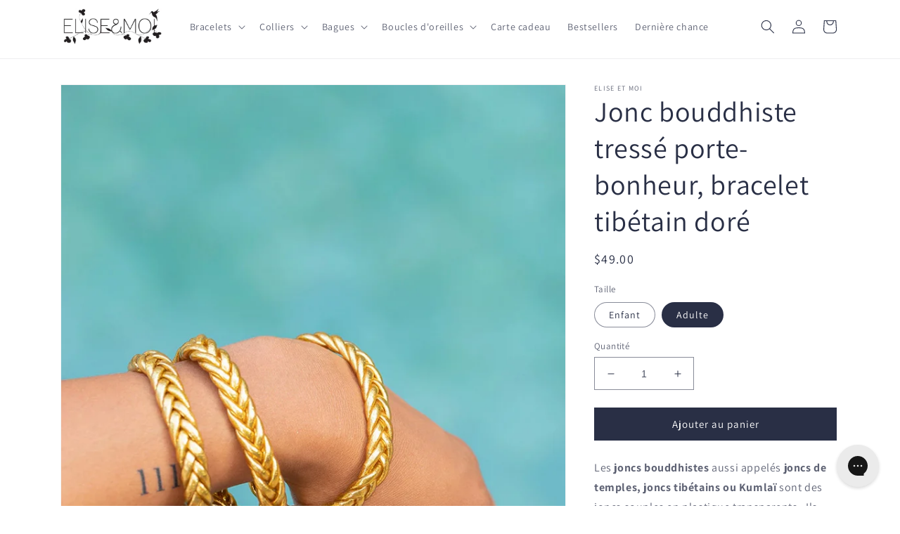

--- FILE ---
content_type: text/javascript; charset=utf-8
request_url: https://www.eliseetmoi.com/fr-ca/products/jonc-bouddhiste-tresse-porte-bonheur.js
body_size: 1203
content:
{"id":6857022111922,"title":"Jonc bouddhiste tressé porte-bonheur, bracelet tibétain doré","handle":"jonc-bouddhiste-tresse-porte-bonheur","description":"\u003cp\u003eLes \u003cstrong\u003ejoncs bouddhistes\u003c\/strong\u003e aussi appelés \u003cstrong\u003ejoncs de temples, joncs tibétains ou Kumlaï\u003c\/strong\u003e sont des joncs souples en plastique transparents.  Ils sont remplis à la \u003cstrong\u003efeuille d’or\u003c\/strong\u003e et considérés par les bouddhistes comme des \u003cstrong\u003eamulettes porte-bonheur\u003c\/strong\u003e.  Ils portent bonheur et assurent chance, réussite, fortune et protection :-) La feuille d’or se trouve à l’intérieur du bracelet, ils ne perdent donc jamais leur éclat et gagnent même avec le temps en beauté.\u003c\/p\u003e\n\u003cp\u003e\u003cstrong\u003eSouples, légers\u003c\/strong\u003e, ils s’\u003cstrong\u003eaccumulent\u003c\/strong\u003e au poignet \u003cstrong\u003esans bruit\u003c\/strong\u003e et sont entièrement \u003cstrong\u003eétanches à l'eau\u003c\/strong\u003e. \u003c\/p\u003e\n\u003cp\u003eLe jonc est vendu à l'unité.\u003cbr\u003eDiamètre intérieur taille enfant: 5,5 cm taille adulte: 6,5 cm\u003cbr\u003e\u003c\/p\u003e\n\u003cp\u003eLe jonc bouddhiste classique non tressé que l'on retrouve sur les photos est également disponible dans ma boutique\u003c\/p\u003e","published_at":"2021-06-30T17:38:09+02:00","created_at":"2021-06-30T17:38:09+02:00","vendor":"Elise et moi","type":"Joncs","tags":["bouddha","enfant","jonc","porte-bonheur"],"price":4900,"price_min":4900,"price_max":5000,"available":true,"price_varies":true,"compare_at_price":null,"compare_at_price_min":0,"compare_at_price_max":0,"compare_at_price_varies":false,"variants":[{"id":40663461134514,"title":"Enfant","option1":"Enfant","option2":null,"option3":null,"sku":"shanshan-tresse-S-J40","requires_shipping":true,"taxable":true,"featured_image":null,"available":false,"name":"Jonc bouddhiste tressé porte-bonheur, bracelet tibétain doré - Enfant","public_title":"Enfant","options":["Enfant"],"price":5000,"weight":10,"compare_at_price":null,"inventory_quantity":0,"inventory_management":"shopify","inventory_policy":"deny","barcode":null,"requires_selling_plan":false,"selling_plan_allocations":[]},{"id":40663461232818,"title":"Adulte","option1":"Adulte","option2":null,"option3":null,"sku":"shanshan-tresse-M-J41","requires_shipping":true,"taxable":true,"featured_image":null,"available":true,"name":"Jonc bouddhiste tressé porte-bonheur, bracelet tibétain doré - Adulte","public_title":"Adulte","options":["Adulte"],"price":4900,"weight":10,"compare_at_price":null,"inventory_quantity":80,"inventory_management":"shopify","inventory_policy":"deny","barcode":"","requires_selling_plan":false,"selling_plan_allocations":[]}],"images":["\/\/cdn.shopify.com\/s\/files\/1\/0669\/7335\/products\/jonc-or-tresse-kumali.png?v=1628420479","\/\/cdn.shopify.com\/s\/files\/1\/0669\/7335\/products\/jonc-kumali-tresse.png?v=1628420479","\/\/cdn.shopify.com\/s\/files\/1\/0669\/7335\/products\/jonc-or-kumali.png?v=1628420479","\/\/cdn.shopify.com\/s\/files\/1\/0669\/7335\/products\/jonc-kumali-or.png?v=1625067746","\/\/cdn.shopify.com\/s\/files\/1\/0669\/7335\/products\/jonc-bouddhiste-or-tresse.png?v=1625067746","\/\/cdn.shopify.com\/s\/files\/1\/0669\/7335\/products\/jonc-porte-bonheur-kumali.png?v=1625067746","\/\/cdn.shopify.com\/s\/files\/1\/0669\/7335\/products\/jonc-kumali.png?v=1625067746","\/\/cdn.shopify.com\/s\/files\/1\/0669\/7335\/products\/jonc-bouddhiste-tresse.png?v=1625067746","\/\/cdn.shopify.com\/s\/files\/1\/0669\/7335\/products\/jonc-tresse-bouddhiste-or.png?v=1625067746","\/\/cdn.shopify.com\/s\/files\/1\/0669\/7335\/products\/jonc-bouddha-or.png?v=1625067725"],"featured_image":"\/\/cdn.shopify.com\/s\/files\/1\/0669\/7335\/products\/jonc-or-tresse-kumali.png?v=1628420479","options":[{"name":"Taille","position":1,"values":["Enfant","Adulte"]}],"url":"\/fr-ca\/products\/jonc-bouddhiste-tresse-porte-bonheur","media":[{"alt":"jonc bouddhiste tressé or","id":22091495997618,"position":1,"preview_image":{"aspect_ratio":0.722,"height":1061,"width":766,"src":"https:\/\/cdn.shopify.com\/s\/files\/1\/0669\/7335\/products\/jonc-or-tresse-kumali.png?v=1628420479"},"aspect_ratio":0.722,"height":1061,"media_type":"image","src":"https:\/\/cdn.shopify.com\/s\/files\/1\/0669\/7335\/products\/jonc-or-tresse-kumali.png?v=1628420479","width":766},{"alt":"jonc bouddhiste tressé or","id":22091496128690,"position":2,"preview_image":{"aspect_ratio":0.746,"height":1066,"width":795,"src":"https:\/\/cdn.shopify.com\/s\/files\/1\/0669\/7335\/products\/jonc-kumali-tresse.png?v=1628420479"},"aspect_ratio":0.746,"height":1066,"media_type":"image","src":"https:\/\/cdn.shopify.com\/s\/files\/1\/0669\/7335\/products\/jonc-kumali-tresse.png?v=1628420479","width":795},{"alt":"jonc bouddhiste tressé or à accumuler","id":22091495899314,"position":3,"preview_image":{"aspect_ratio":0.692,"height":1008,"width":698,"src":"https:\/\/cdn.shopify.com\/s\/files\/1\/0669\/7335\/products\/jonc-or-kumali.png?v=1628420479"},"aspect_ratio":0.692,"height":1008,"media_type":"image","src":"https:\/\/cdn.shopify.com\/s\/files\/1\/0669\/7335\/products\/jonc-or-kumali.png?v=1628420479","width":698},{"alt":"jonc bouddhiste tressé or","id":22091495866546,"position":4,"preview_image":{"aspect_ratio":0.691,"height":1006,"width":695,"src":"https:\/\/cdn.shopify.com\/s\/files\/1\/0669\/7335\/products\/jonc-kumali-or.png?v=1625067746"},"aspect_ratio":0.691,"height":1006,"media_type":"image","src":"https:\/\/cdn.shopify.com\/s\/files\/1\/0669\/7335\/products\/jonc-kumali-or.png?v=1625067746","width":695},{"alt":"jonc bouddhiste tressé or","id":22091496030386,"position":5,"preview_image":{"aspect_ratio":0.725,"height":1053,"width":763,"src":"https:\/\/cdn.shopify.com\/s\/files\/1\/0669\/7335\/products\/jonc-bouddhiste-or-tresse.png?v=1625067746"},"aspect_ratio":0.725,"height":1053,"media_type":"image","src":"https:\/\/cdn.shopify.com\/s\/files\/1\/0669\/7335\/products\/jonc-bouddhiste-or-tresse.png?v=1625067746","width":763},{"alt":"jonc bouddhiste tressé or","id":22091496063154,"position":6,"preview_image":{"aspect_ratio":0.742,"height":1033,"width":766,"src":"https:\/\/cdn.shopify.com\/s\/files\/1\/0669\/7335\/products\/jonc-porte-bonheur-kumali.png?v=1625067746"},"aspect_ratio":0.742,"height":1033,"media_type":"image","src":"https:\/\/cdn.shopify.com\/s\/files\/1\/0669\/7335\/products\/jonc-porte-bonheur-kumali.png?v=1625067746","width":766},{"alt":"jonc bouddhiste tressé or","id":22091495833778,"position":7,"preview_image":{"aspect_ratio":0.684,"height":1017,"width":696,"src":"https:\/\/cdn.shopify.com\/s\/files\/1\/0669\/7335\/products\/jonc-kumali.png?v=1625067746"},"aspect_ratio":0.684,"height":1017,"media_type":"image","src":"https:\/\/cdn.shopify.com\/s\/files\/1\/0669\/7335\/products\/jonc-kumali.png?v=1625067746","width":696},{"alt":"jonc bouddhiste tressé or","id":22091495932082,"position":8,"preview_image":{"aspect_ratio":0.664,"height":1049,"width":697,"src":"https:\/\/cdn.shopify.com\/s\/files\/1\/0669\/7335\/products\/jonc-bouddhiste-tresse.png?v=1625067746"},"aspect_ratio":0.664,"height":1049,"media_type":"image","src":"https:\/\/cdn.shopify.com\/s\/files\/1\/0669\/7335\/products\/jonc-bouddhiste-tresse.png?v=1625067746","width":697},{"alt":"jonc bouddhiste tressé or","id":22091495964850,"position":9,"preview_image":{"aspect_ratio":0.688,"height":1111,"width":764,"src":"https:\/\/cdn.shopify.com\/s\/files\/1\/0669\/7335\/products\/jonc-tresse-bouddhiste-or.png?v=1625067746"},"aspect_ratio":0.688,"height":1111,"media_type":"image","src":"https:\/\/cdn.shopify.com\/s\/files\/1\/0669\/7335\/products\/jonc-tresse-bouddhiste-or.png?v=1625067746","width":764},{"alt":"jonc bouddhiste tressé or","id":22091496095922,"position":10,"preview_image":{"aspect_ratio":0.701,"height":1091,"width":765,"src":"https:\/\/cdn.shopify.com\/s\/files\/1\/0669\/7335\/products\/jonc-bouddha-or.png?v=1625067725"},"aspect_ratio":0.701,"height":1091,"media_type":"image","src":"https:\/\/cdn.shopify.com\/s\/files\/1\/0669\/7335\/products\/jonc-bouddha-or.png?v=1625067725","width":765}],"requires_selling_plan":false,"selling_plan_groups":[]}